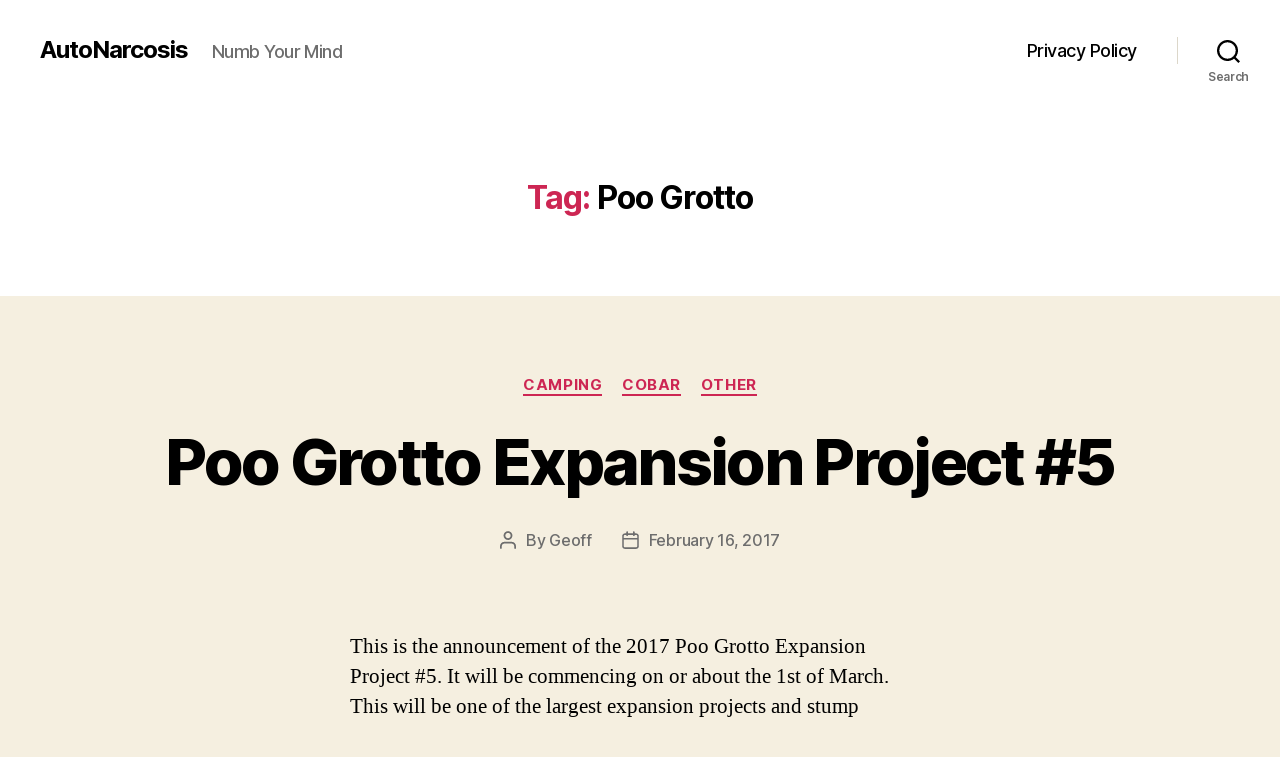

--- FILE ---
content_type: text/html; charset=UTF-8
request_url: https://www.autonarcosis.com/tag/poo-grotto/
body_size: 74081
content:
<!DOCTYPE html>

<html class="no-js" lang="en-US">

	<head>

		<meta charset="UTF-8">
		<meta name="viewport" content="width=device-width, initial-scale=1.0">

		<link rel="profile" href="https://gmpg.org/xfn/11">

		<title>Poo Grotto &#8211; AutoNarcosis</title>
<meta name='robots' content='max-image-preview:large' />
<link rel='dns-prefetch' href='//stats.wp.com' />
<link rel="alternate" type="application/rss+xml" title="AutoNarcosis &raquo; Feed" href="https://www.autonarcosis.com/feed/" />
<link rel="alternate" type="application/rss+xml" title="AutoNarcosis &raquo; Comments Feed" href="https://www.autonarcosis.com/comments/feed/" />
<link rel="alternate" type="application/rss+xml" title="AutoNarcosis &raquo; Poo Grotto Tag Feed" href="https://www.autonarcosis.com/tag/poo-grotto/feed/" />
<style id='wp-img-auto-sizes-contain-inline-css'>
img:is([sizes=auto i],[sizes^="auto," i]){contain-intrinsic-size:3000px 1500px}
/*# sourceURL=wp-img-auto-sizes-contain-inline-css */
</style>
<style id='wp-emoji-styles-inline-css'>

	img.wp-smiley, img.emoji {
		display: inline !important;
		border: none !important;
		box-shadow: none !important;
		height: 1em !important;
		width: 1em !important;
		margin: 0 0.07em !important;
		vertical-align: -0.1em !important;
		background: none !important;
		padding: 0 !important;
	}
/*# sourceURL=wp-emoji-styles-inline-css */
</style>
<style id='wp-block-library-inline-css'>
:root{--wp-block-synced-color:#7a00df;--wp-block-synced-color--rgb:122,0,223;--wp-bound-block-color:var(--wp-block-synced-color);--wp-editor-canvas-background:#ddd;--wp-admin-theme-color:#007cba;--wp-admin-theme-color--rgb:0,124,186;--wp-admin-theme-color-darker-10:#006ba1;--wp-admin-theme-color-darker-10--rgb:0,107,160.5;--wp-admin-theme-color-darker-20:#005a87;--wp-admin-theme-color-darker-20--rgb:0,90,135;--wp-admin-border-width-focus:2px}@media (min-resolution:192dpi){:root{--wp-admin-border-width-focus:1.5px}}.wp-element-button{cursor:pointer}:root .has-very-light-gray-background-color{background-color:#eee}:root .has-very-dark-gray-background-color{background-color:#313131}:root .has-very-light-gray-color{color:#eee}:root .has-very-dark-gray-color{color:#313131}:root .has-vivid-green-cyan-to-vivid-cyan-blue-gradient-background{background:linear-gradient(135deg,#00d084,#0693e3)}:root .has-purple-crush-gradient-background{background:linear-gradient(135deg,#34e2e4,#4721fb 50%,#ab1dfe)}:root .has-hazy-dawn-gradient-background{background:linear-gradient(135deg,#faaca8,#dad0ec)}:root .has-subdued-olive-gradient-background{background:linear-gradient(135deg,#fafae1,#67a671)}:root .has-atomic-cream-gradient-background{background:linear-gradient(135deg,#fdd79a,#004a59)}:root .has-nightshade-gradient-background{background:linear-gradient(135deg,#330968,#31cdcf)}:root .has-midnight-gradient-background{background:linear-gradient(135deg,#020381,#2874fc)}:root{--wp--preset--font-size--normal:16px;--wp--preset--font-size--huge:42px}.has-regular-font-size{font-size:1em}.has-larger-font-size{font-size:2.625em}.has-normal-font-size{font-size:var(--wp--preset--font-size--normal)}.has-huge-font-size{font-size:var(--wp--preset--font-size--huge)}.has-text-align-center{text-align:center}.has-text-align-left{text-align:left}.has-text-align-right{text-align:right}.has-fit-text{white-space:nowrap!important}#end-resizable-editor-section{display:none}.aligncenter{clear:both}.items-justified-left{justify-content:flex-start}.items-justified-center{justify-content:center}.items-justified-right{justify-content:flex-end}.items-justified-space-between{justify-content:space-between}.screen-reader-text{border:0;clip-path:inset(50%);height:1px;margin:-1px;overflow:hidden;padding:0;position:absolute;width:1px;word-wrap:normal!important}.screen-reader-text:focus{background-color:#ddd;clip-path:none;color:#444;display:block;font-size:1em;height:auto;left:5px;line-height:normal;padding:15px 23px 14px;text-decoration:none;top:5px;width:auto;z-index:100000}html :where(.has-border-color){border-style:solid}html :where([style*=border-top-color]){border-top-style:solid}html :where([style*=border-right-color]){border-right-style:solid}html :where([style*=border-bottom-color]){border-bottom-style:solid}html :where([style*=border-left-color]){border-left-style:solid}html :where([style*=border-width]){border-style:solid}html :where([style*=border-top-width]){border-top-style:solid}html :where([style*=border-right-width]){border-right-style:solid}html :where([style*=border-bottom-width]){border-bottom-style:solid}html :where([style*=border-left-width]){border-left-style:solid}html :where(img[class*=wp-image-]){height:auto;max-width:100%}:where(figure){margin:0 0 1em}html :where(.is-position-sticky){--wp-admin--admin-bar--position-offset:var(--wp-admin--admin-bar--height,0px)}@media screen and (max-width:600px){html :where(.is-position-sticky){--wp-admin--admin-bar--position-offset:0px}}

/*# sourceURL=wp-block-library-inline-css */
</style><style id='global-styles-inline-css'>
:root{--wp--preset--aspect-ratio--square: 1;--wp--preset--aspect-ratio--4-3: 4/3;--wp--preset--aspect-ratio--3-4: 3/4;--wp--preset--aspect-ratio--3-2: 3/2;--wp--preset--aspect-ratio--2-3: 2/3;--wp--preset--aspect-ratio--16-9: 16/9;--wp--preset--aspect-ratio--9-16: 9/16;--wp--preset--color--black: #000000;--wp--preset--color--cyan-bluish-gray: #abb8c3;--wp--preset--color--white: #ffffff;--wp--preset--color--pale-pink: #f78da7;--wp--preset--color--vivid-red: #cf2e2e;--wp--preset--color--luminous-vivid-orange: #ff6900;--wp--preset--color--luminous-vivid-amber: #fcb900;--wp--preset--color--light-green-cyan: #7bdcb5;--wp--preset--color--vivid-green-cyan: #00d084;--wp--preset--color--pale-cyan-blue: #8ed1fc;--wp--preset--color--vivid-cyan-blue: #0693e3;--wp--preset--color--vivid-purple: #9b51e0;--wp--preset--color--accent: #cd2653;--wp--preset--color--primary: #000000;--wp--preset--color--secondary: #6d6d6d;--wp--preset--color--subtle-background: #dcd7ca;--wp--preset--color--background: #f5efe0;--wp--preset--gradient--vivid-cyan-blue-to-vivid-purple: linear-gradient(135deg,rgb(6,147,227) 0%,rgb(155,81,224) 100%);--wp--preset--gradient--light-green-cyan-to-vivid-green-cyan: linear-gradient(135deg,rgb(122,220,180) 0%,rgb(0,208,130) 100%);--wp--preset--gradient--luminous-vivid-amber-to-luminous-vivid-orange: linear-gradient(135deg,rgb(252,185,0) 0%,rgb(255,105,0) 100%);--wp--preset--gradient--luminous-vivid-orange-to-vivid-red: linear-gradient(135deg,rgb(255,105,0) 0%,rgb(207,46,46) 100%);--wp--preset--gradient--very-light-gray-to-cyan-bluish-gray: linear-gradient(135deg,rgb(238,238,238) 0%,rgb(169,184,195) 100%);--wp--preset--gradient--cool-to-warm-spectrum: linear-gradient(135deg,rgb(74,234,220) 0%,rgb(151,120,209) 20%,rgb(207,42,186) 40%,rgb(238,44,130) 60%,rgb(251,105,98) 80%,rgb(254,248,76) 100%);--wp--preset--gradient--blush-light-purple: linear-gradient(135deg,rgb(255,206,236) 0%,rgb(152,150,240) 100%);--wp--preset--gradient--blush-bordeaux: linear-gradient(135deg,rgb(254,205,165) 0%,rgb(254,45,45) 50%,rgb(107,0,62) 100%);--wp--preset--gradient--luminous-dusk: linear-gradient(135deg,rgb(255,203,112) 0%,rgb(199,81,192) 50%,rgb(65,88,208) 100%);--wp--preset--gradient--pale-ocean: linear-gradient(135deg,rgb(255,245,203) 0%,rgb(182,227,212) 50%,rgb(51,167,181) 100%);--wp--preset--gradient--electric-grass: linear-gradient(135deg,rgb(202,248,128) 0%,rgb(113,206,126) 100%);--wp--preset--gradient--midnight: linear-gradient(135deg,rgb(2,3,129) 0%,rgb(40,116,252) 100%);--wp--preset--font-size--small: 18px;--wp--preset--font-size--medium: 20px;--wp--preset--font-size--large: 26.25px;--wp--preset--font-size--x-large: 42px;--wp--preset--font-size--normal: 21px;--wp--preset--font-size--larger: 32px;--wp--preset--spacing--20: 0.44rem;--wp--preset--spacing--30: 0.67rem;--wp--preset--spacing--40: 1rem;--wp--preset--spacing--50: 1.5rem;--wp--preset--spacing--60: 2.25rem;--wp--preset--spacing--70: 3.38rem;--wp--preset--spacing--80: 5.06rem;--wp--preset--shadow--natural: 6px 6px 9px rgba(0, 0, 0, 0.2);--wp--preset--shadow--deep: 12px 12px 50px rgba(0, 0, 0, 0.4);--wp--preset--shadow--sharp: 6px 6px 0px rgba(0, 0, 0, 0.2);--wp--preset--shadow--outlined: 6px 6px 0px -3px rgb(255, 255, 255), 6px 6px rgb(0, 0, 0);--wp--preset--shadow--crisp: 6px 6px 0px rgb(0, 0, 0);}:where(.is-layout-flex){gap: 0.5em;}:where(.is-layout-grid){gap: 0.5em;}body .is-layout-flex{display: flex;}.is-layout-flex{flex-wrap: wrap;align-items: center;}.is-layout-flex > :is(*, div){margin: 0;}body .is-layout-grid{display: grid;}.is-layout-grid > :is(*, div){margin: 0;}:where(.wp-block-columns.is-layout-flex){gap: 2em;}:where(.wp-block-columns.is-layout-grid){gap: 2em;}:where(.wp-block-post-template.is-layout-flex){gap: 1.25em;}:where(.wp-block-post-template.is-layout-grid){gap: 1.25em;}.has-black-color{color: var(--wp--preset--color--black) !important;}.has-cyan-bluish-gray-color{color: var(--wp--preset--color--cyan-bluish-gray) !important;}.has-white-color{color: var(--wp--preset--color--white) !important;}.has-pale-pink-color{color: var(--wp--preset--color--pale-pink) !important;}.has-vivid-red-color{color: var(--wp--preset--color--vivid-red) !important;}.has-luminous-vivid-orange-color{color: var(--wp--preset--color--luminous-vivid-orange) !important;}.has-luminous-vivid-amber-color{color: var(--wp--preset--color--luminous-vivid-amber) !important;}.has-light-green-cyan-color{color: var(--wp--preset--color--light-green-cyan) !important;}.has-vivid-green-cyan-color{color: var(--wp--preset--color--vivid-green-cyan) !important;}.has-pale-cyan-blue-color{color: var(--wp--preset--color--pale-cyan-blue) !important;}.has-vivid-cyan-blue-color{color: var(--wp--preset--color--vivid-cyan-blue) !important;}.has-vivid-purple-color{color: var(--wp--preset--color--vivid-purple) !important;}.has-black-background-color{background-color: var(--wp--preset--color--black) !important;}.has-cyan-bluish-gray-background-color{background-color: var(--wp--preset--color--cyan-bluish-gray) !important;}.has-white-background-color{background-color: var(--wp--preset--color--white) !important;}.has-pale-pink-background-color{background-color: var(--wp--preset--color--pale-pink) !important;}.has-vivid-red-background-color{background-color: var(--wp--preset--color--vivid-red) !important;}.has-luminous-vivid-orange-background-color{background-color: var(--wp--preset--color--luminous-vivid-orange) !important;}.has-luminous-vivid-amber-background-color{background-color: var(--wp--preset--color--luminous-vivid-amber) !important;}.has-light-green-cyan-background-color{background-color: var(--wp--preset--color--light-green-cyan) !important;}.has-vivid-green-cyan-background-color{background-color: var(--wp--preset--color--vivid-green-cyan) !important;}.has-pale-cyan-blue-background-color{background-color: var(--wp--preset--color--pale-cyan-blue) !important;}.has-vivid-cyan-blue-background-color{background-color: var(--wp--preset--color--vivid-cyan-blue) !important;}.has-vivid-purple-background-color{background-color: var(--wp--preset--color--vivid-purple) !important;}.has-black-border-color{border-color: var(--wp--preset--color--black) !important;}.has-cyan-bluish-gray-border-color{border-color: var(--wp--preset--color--cyan-bluish-gray) !important;}.has-white-border-color{border-color: var(--wp--preset--color--white) !important;}.has-pale-pink-border-color{border-color: var(--wp--preset--color--pale-pink) !important;}.has-vivid-red-border-color{border-color: var(--wp--preset--color--vivid-red) !important;}.has-luminous-vivid-orange-border-color{border-color: var(--wp--preset--color--luminous-vivid-orange) !important;}.has-luminous-vivid-amber-border-color{border-color: var(--wp--preset--color--luminous-vivid-amber) !important;}.has-light-green-cyan-border-color{border-color: var(--wp--preset--color--light-green-cyan) !important;}.has-vivid-green-cyan-border-color{border-color: var(--wp--preset--color--vivid-green-cyan) !important;}.has-pale-cyan-blue-border-color{border-color: var(--wp--preset--color--pale-cyan-blue) !important;}.has-vivid-cyan-blue-border-color{border-color: var(--wp--preset--color--vivid-cyan-blue) !important;}.has-vivid-purple-border-color{border-color: var(--wp--preset--color--vivid-purple) !important;}.has-vivid-cyan-blue-to-vivid-purple-gradient-background{background: var(--wp--preset--gradient--vivid-cyan-blue-to-vivid-purple) !important;}.has-light-green-cyan-to-vivid-green-cyan-gradient-background{background: var(--wp--preset--gradient--light-green-cyan-to-vivid-green-cyan) !important;}.has-luminous-vivid-amber-to-luminous-vivid-orange-gradient-background{background: var(--wp--preset--gradient--luminous-vivid-amber-to-luminous-vivid-orange) !important;}.has-luminous-vivid-orange-to-vivid-red-gradient-background{background: var(--wp--preset--gradient--luminous-vivid-orange-to-vivid-red) !important;}.has-very-light-gray-to-cyan-bluish-gray-gradient-background{background: var(--wp--preset--gradient--very-light-gray-to-cyan-bluish-gray) !important;}.has-cool-to-warm-spectrum-gradient-background{background: var(--wp--preset--gradient--cool-to-warm-spectrum) !important;}.has-blush-light-purple-gradient-background{background: var(--wp--preset--gradient--blush-light-purple) !important;}.has-blush-bordeaux-gradient-background{background: var(--wp--preset--gradient--blush-bordeaux) !important;}.has-luminous-dusk-gradient-background{background: var(--wp--preset--gradient--luminous-dusk) !important;}.has-pale-ocean-gradient-background{background: var(--wp--preset--gradient--pale-ocean) !important;}.has-electric-grass-gradient-background{background: var(--wp--preset--gradient--electric-grass) !important;}.has-midnight-gradient-background{background: var(--wp--preset--gradient--midnight) !important;}.has-small-font-size{font-size: var(--wp--preset--font-size--small) !important;}.has-medium-font-size{font-size: var(--wp--preset--font-size--medium) !important;}.has-large-font-size{font-size: var(--wp--preset--font-size--large) !important;}.has-x-large-font-size{font-size: var(--wp--preset--font-size--x-large) !important;}
/*# sourceURL=global-styles-inline-css */
</style>

<style id='classic-theme-styles-inline-css'>
/*! This file is auto-generated */
.wp-block-button__link{color:#fff;background-color:#32373c;border-radius:9999px;box-shadow:none;text-decoration:none;padding:calc(.667em + 2px) calc(1.333em + 2px);font-size:1.125em}.wp-block-file__button{background:#32373c;color:#fff;text-decoration:none}
/*# sourceURL=/wp-includes/css/classic-themes.min.css */
</style>
<link rel='stylesheet' id='twentytwenty-style-css' href='https://www.autonarcosis.com/wp-content/themes/twentytwenty/style.css?ver=3.0' media='all' />
<style id='twentytwenty-style-inline-css'>
.color-accent,.color-accent-hover:hover,.color-accent-hover:focus,:root .has-accent-color,.has-drop-cap:not(:focus):first-letter,.wp-block-button.is-style-outline,a { color: #cd2653; }blockquote,.border-color-accent,.border-color-accent-hover:hover,.border-color-accent-hover:focus { border-color: #cd2653; }button,.button,.faux-button,.wp-block-button__link,.wp-block-file .wp-block-file__button,input[type="button"],input[type="reset"],input[type="submit"],.bg-accent,.bg-accent-hover:hover,.bg-accent-hover:focus,:root .has-accent-background-color,.comment-reply-link { background-color: #cd2653; }.fill-children-accent,.fill-children-accent * { fill: #cd2653; }body,.entry-title a,:root .has-primary-color { color: #000000; }:root .has-primary-background-color { background-color: #000000; }cite,figcaption,.wp-caption-text,.post-meta,.entry-content .wp-block-archives li,.entry-content .wp-block-categories li,.entry-content .wp-block-latest-posts li,.wp-block-latest-comments__comment-date,.wp-block-latest-posts__post-date,.wp-block-embed figcaption,.wp-block-image figcaption,.wp-block-pullquote cite,.comment-metadata,.comment-respond .comment-notes,.comment-respond .logged-in-as,.pagination .dots,.entry-content hr:not(.has-background),hr.styled-separator,:root .has-secondary-color { color: #6d6d6d; }:root .has-secondary-background-color { background-color: #6d6d6d; }pre,fieldset,input,textarea,table,table *,hr { border-color: #dcd7ca; }caption,code,code,kbd,samp,.wp-block-table.is-style-stripes tbody tr:nth-child(odd),:root .has-subtle-background-background-color { background-color: #dcd7ca; }.wp-block-table.is-style-stripes { border-bottom-color: #dcd7ca; }.wp-block-latest-posts.is-grid li { border-top-color: #dcd7ca; }:root .has-subtle-background-color { color: #dcd7ca; }body:not(.overlay-header) .primary-menu > li > a,body:not(.overlay-header) .primary-menu > li > .icon,.modal-menu a,.footer-menu a, .footer-widgets a:where(:not(.wp-block-button__link)),#site-footer .wp-block-button.is-style-outline,.wp-block-pullquote:before,.singular:not(.overlay-header) .entry-header a,.archive-header a,.header-footer-group .color-accent,.header-footer-group .color-accent-hover:hover { color: #cd2653; }.social-icons a,#site-footer button:not(.toggle),#site-footer .button,#site-footer .faux-button,#site-footer .wp-block-button__link,#site-footer .wp-block-file__button,#site-footer input[type="button"],#site-footer input[type="reset"],#site-footer input[type="submit"] { background-color: #cd2653; }.header-footer-group,body:not(.overlay-header) #site-header .toggle,.menu-modal .toggle { color: #000000; }body:not(.overlay-header) .primary-menu ul { background-color: #000000; }body:not(.overlay-header) .primary-menu > li > ul:after { border-bottom-color: #000000; }body:not(.overlay-header) .primary-menu ul ul:after { border-left-color: #000000; }.site-description,body:not(.overlay-header) .toggle-inner .toggle-text,.widget .post-date,.widget .rss-date,.widget_archive li,.widget_categories li,.widget cite,.widget_pages li,.widget_meta li,.widget_nav_menu li,.powered-by-wordpress,.footer-credits .privacy-policy,.to-the-top,.singular .entry-header .post-meta,.singular:not(.overlay-header) .entry-header .post-meta a { color: #6d6d6d; }.header-footer-group pre,.header-footer-group fieldset,.header-footer-group input,.header-footer-group textarea,.header-footer-group table,.header-footer-group table *,.footer-nav-widgets-wrapper,#site-footer,.menu-modal nav *,.footer-widgets-outer-wrapper,.footer-top { border-color: #dcd7ca; }.header-footer-group table caption,body:not(.overlay-header) .header-inner .toggle-wrapper::before { background-color: #dcd7ca; }
/*# sourceURL=twentytwenty-style-inline-css */
</style>
<link rel='stylesheet' id='twentytwenty-fonts-css' href='https://www.autonarcosis.com/wp-content/themes/twentytwenty/assets/css/font-inter.css?ver=3.0' media='all' />
<link rel='stylesheet' id='twentytwenty-print-style-css' href='https://www.autonarcosis.com/wp-content/themes/twentytwenty/print.css?ver=3.0' media='print' />
<link rel='stylesheet' id='twentytwenty-jetpack-css' href='https://www.autonarcosis.com/wp-content/plugins/jetpack/modules/theme-tools/compat/twentytwenty.css?ver=15.3.1' media='all' />
<script src="https://www.autonarcosis.com/wp-content/themes/twentytwenty/assets/js/index.js?ver=3.0" id="twentytwenty-js-js" defer data-wp-strategy="defer"></script>
<link rel="https://api.w.org/" href="https://www.autonarcosis.com/wp-json/" /><link rel="alternate" title="JSON" type="application/json" href="https://www.autonarcosis.com/wp-json/wp/v2/tags/105" /><link rel="EditURI" type="application/rsd+xml" title="RSD" href="https://www.autonarcosis.com/xmlrpc.php?rsd" />
<meta name="generator" content="WordPress 6.9" />
	<style>img#wpstats{display:none}</style>
		<script>
document.documentElement.className = document.documentElement.className.replace( 'no-js', 'js' );
//# sourceURL=twentytwenty_no_js_class
</script>
<link rel="icon" href="https://www.autonarcosis.com/wp-content/uploads/2021/02/cropped-AutoNarcosis-Bong-32x32.png" sizes="32x32" />
<link rel="icon" href="https://www.autonarcosis.com/wp-content/uploads/2021/02/cropped-AutoNarcosis-Bong-192x192.png" sizes="192x192" />
<link rel="apple-touch-icon" href="https://www.autonarcosis.com/wp-content/uploads/2021/02/cropped-AutoNarcosis-Bong-180x180.png" />
<meta name="msapplication-TileImage" content="https://www.autonarcosis.com/wp-content/uploads/2021/02/cropped-AutoNarcosis-Bong-270x270.png" />

	</head>

	<body class="archive tag tag-poo-grotto tag-105 wp-embed-responsive wp-theme-twentytwenty enable-search-modal has-no-pagination showing-comments show-avatars footer-top-visible">

		<a class="skip-link screen-reader-text" href="#site-content">Skip to the content</a>
		<header id="site-header" class="header-footer-group">

			<div class="header-inner section-inner">

				<div class="header-titles-wrapper">

					
						<button class="toggle search-toggle mobile-search-toggle" data-toggle-target=".search-modal" data-toggle-body-class="showing-search-modal" data-set-focus=".search-modal .search-field" aria-expanded="false">
							<span class="toggle-inner">
								<span class="toggle-icon">
									<svg class="svg-icon" aria-hidden="true" role="img" focusable="false" xmlns="http://www.w3.org/2000/svg" width="23" height="23" viewBox="0 0 23 23"><path d="M38.710696,48.0601792 L43,52.3494831 L41.3494831,54 L37.0601792,49.710696 C35.2632422,51.1481185 32.9839107,52.0076499 30.5038249,52.0076499 C24.7027226,52.0076499 20,47.3049272 20,41.5038249 C20,35.7027226 24.7027226,31 30.5038249,31 C36.3049272,31 41.0076499,35.7027226 41.0076499,41.5038249 C41.0076499,43.9839107 40.1481185,46.2632422 38.710696,48.0601792 Z M36.3875844,47.1716785 C37.8030221,45.7026647 38.6734666,43.7048964 38.6734666,41.5038249 C38.6734666,36.9918565 35.0157934,33.3341833 30.5038249,33.3341833 C25.9918565,33.3341833 22.3341833,36.9918565 22.3341833,41.5038249 C22.3341833,46.0157934 25.9918565,49.6734666 30.5038249,49.6734666 C32.7048964,49.6734666 34.7026647,48.8030221 36.1716785,47.3875844 C36.2023931,47.347638 36.2360451,47.3092237 36.2726343,47.2726343 C36.3092237,47.2360451 36.347638,47.2023931 36.3875844,47.1716785 Z" transform="translate(-20 -31)" /></svg>								</span>
								<span class="toggle-text">Search</span>
							</span>
						</button><!-- .search-toggle -->

					
					<div class="header-titles">

						<div class="site-title faux-heading"><a href="https://www.autonarcosis.com/" rel="home">AutoNarcosis</a></div><div class="site-description">Numb Your Mind</div><!-- .site-description -->
					</div><!-- .header-titles -->

					<button class="toggle nav-toggle mobile-nav-toggle" data-toggle-target=".menu-modal"  data-toggle-body-class="showing-menu-modal" aria-expanded="false" data-set-focus=".close-nav-toggle">
						<span class="toggle-inner">
							<span class="toggle-icon">
								<svg class="svg-icon" aria-hidden="true" role="img" focusable="false" xmlns="http://www.w3.org/2000/svg" width="26" height="7" viewBox="0 0 26 7"><path fill-rule="evenodd" d="M332.5,45 C330.567003,45 329,43.4329966 329,41.5 C329,39.5670034 330.567003,38 332.5,38 C334.432997,38 336,39.5670034 336,41.5 C336,43.4329966 334.432997,45 332.5,45 Z M342,45 C340.067003,45 338.5,43.4329966 338.5,41.5 C338.5,39.5670034 340.067003,38 342,38 C343.932997,38 345.5,39.5670034 345.5,41.5 C345.5,43.4329966 343.932997,45 342,45 Z M351.5,45 C349.567003,45 348,43.4329966 348,41.5 C348,39.5670034 349.567003,38 351.5,38 C353.432997,38 355,39.5670034 355,41.5 C355,43.4329966 353.432997,45 351.5,45 Z" transform="translate(-329 -38)" /></svg>							</span>
							<span class="toggle-text">Menu</span>
						</span>
					</button><!-- .nav-toggle -->

				</div><!-- .header-titles-wrapper -->

				<div class="header-navigation-wrapper">

					
							<nav class="primary-menu-wrapper" aria-label="Horizontal">

								<ul class="primary-menu reset-list-style">

								<li class="page_item page-item-393"><a href="https://www.autonarcosis.com/privacy-policy/">Privacy Policy</a></li>

								</ul>

							</nav><!-- .primary-menu-wrapper -->

						
						<div class="header-toggles hide-no-js">

						
							<div class="toggle-wrapper search-toggle-wrapper">

								<button class="toggle search-toggle desktop-search-toggle" data-toggle-target=".search-modal" data-toggle-body-class="showing-search-modal" data-set-focus=".search-modal .search-field" aria-expanded="false">
									<span class="toggle-inner">
										<svg class="svg-icon" aria-hidden="true" role="img" focusable="false" xmlns="http://www.w3.org/2000/svg" width="23" height="23" viewBox="0 0 23 23"><path d="M38.710696,48.0601792 L43,52.3494831 L41.3494831,54 L37.0601792,49.710696 C35.2632422,51.1481185 32.9839107,52.0076499 30.5038249,52.0076499 C24.7027226,52.0076499 20,47.3049272 20,41.5038249 C20,35.7027226 24.7027226,31 30.5038249,31 C36.3049272,31 41.0076499,35.7027226 41.0076499,41.5038249 C41.0076499,43.9839107 40.1481185,46.2632422 38.710696,48.0601792 Z M36.3875844,47.1716785 C37.8030221,45.7026647 38.6734666,43.7048964 38.6734666,41.5038249 C38.6734666,36.9918565 35.0157934,33.3341833 30.5038249,33.3341833 C25.9918565,33.3341833 22.3341833,36.9918565 22.3341833,41.5038249 C22.3341833,46.0157934 25.9918565,49.6734666 30.5038249,49.6734666 C32.7048964,49.6734666 34.7026647,48.8030221 36.1716785,47.3875844 C36.2023931,47.347638 36.2360451,47.3092237 36.2726343,47.2726343 C36.3092237,47.2360451 36.347638,47.2023931 36.3875844,47.1716785 Z" transform="translate(-20 -31)" /></svg>										<span class="toggle-text">Search</span>
									</span>
								</button><!-- .search-toggle -->

							</div>

							
						</div><!-- .header-toggles -->
						
				</div><!-- .header-navigation-wrapper -->

			</div><!-- .header-inner -->

			<div class="search-modal cover-modal header-footer-group" data-modal-target-string=".search-modal" role="dialog" aria-modal="true" aria-label="Search">

	<div class="search-modal-inner modal-inner">

		<div class="section-inner">

			<form role="search" aria-label="Search for:" method="get" class="search-form" action="https://www.autonarcosis.com/">
	<label for="search-form-1">
		<span class="screen-reader-text">
			Search for:		</span>
		<input type="search" id="search-form-1" class="search-field" placeholder="Search &hellip;" value="" name="s" />
	</label>
	<input type="submit" class="search-submit" value="Search" />
</form>

			<button class="toggle search-untoggle close-search-toggle fill-children-current-color" data-toggle-target=".search-modal" data-toggle-body-class="showing-search-modal" data-set-focus=".search-modal .search-field">
				<span class="screen-reader-text">
					Close search				</span>
				<svg class="svg-icon" aria-hidden="true" role="img" focusable="false" xmlns="http://www.w3.org/2000/svg" width="16" height="16" viewBox="0 0 16 16"><polygon fill="" fill-rule="evenodd" points="6.852 7.649 .399 1.195 1.445 .149 7.899 6.602 14.352 .149 15.399 1.195 8.945 7.649 15.399 14.102 14.352 15.149 7.899 8.695 1.445 15.149 .399 14.102" /></svg>			</button><!-- .search-toggle -->

		</div><!-- .section-inner -->

	</div><!-- .search-modal-inner -->

</div><!-- .menu-modal -->

		</header><!-- #site-header -->

		
<div class="menu-modal cover-modal header-footer-group" data-modal-target-string=".menu-modal">

	<div class="menu-modal-inner modal-inner">

		<div class="menu-wrapper section-inner">

			<div class="menu-top">

				<button class="toggle close-nav-toggle fill-children-current-color" data-toggle-target=".menu-modal" data-toggle-body-class="showing-menu-modal" data-set-focus=".menu-modal">
					<span class="toggle-text">Close Menu</span>
					<svg class="svg-icon" aria-hidden="true" role="img" focusable="false" xmlns="http://www.w3.org/2000/svg" width="16" height="16" viewBox="0 0 16 16"><polygon fill="" fill-rule="evenodd" points="6.852 7.649 .399 1.195 1.445 .149 7.899 6.602 14.352 .149 15.399 1.195 8.945 7.649 15.399 14.102 14.352 15.149 7.899 8.695 1.445 15.149 .399 14.102" /></svg>				</button><!-- .nav-toggle -->

				
					<nav class="mobile-menu" aria-label="Mobile">

						<ul class="modal-menu reset-list-style">

						<li class="page_item page-item-393"><div class="ancestor-wrapper"><a href="https://www.autonarcosis.com/privacy-policy/">Privacy Policy</a></div><!-- .ancestor-wrapper --></li>

						</ul>

					</nav>

					
			</div><!-- .menu-top -->

			<div class="menu-bottom">

				
			</div><!-- .menu-bottom -->

		</div><!-- .menu-wrapper -->

	</div><!-- .menu-modal-inner -->

</div><!-- .menu-modal -->

<main id="site-content">

	
		<header class="archive-header has-text-align-center header-footer-group">

			<div class="archive-header-inner section-inner medium">

									<h1 class="archive-title"><span class="color-accent">Tag:</span> <span>Poo Grotto</span></h1>
				
				
			</div><!-- .archive-header-inner -->

		</header><!-- .archive-header -->

		
<article class="post-342 post type-post status-publish format-standard hentry category-camping category-cobar category-other tag-expansion tag-poo-grotto tag-project" id="post-342">

	
<header class="entry-header has-text-align-center">

	<div class="entry-header-inner section-inner medium">

		
			<div class="entry-categories">
				<span class="screen-reader-text">
					Categories				</span>
				<div class="entry-categories-inner">
					<a href="https://www.autonarcosis.com/category/camping/" rel="category tag">Camping</a> <a href="https://www.autonarcosis.com/category/dogs/cobar/" rel="category tag">Cobar</a> <a href="https://www.autonarcosis.com/category/other/" rel="category tag">Other</a>				</div><!-- .entry-categories-inner -->
			</div><!-- .entry-categories -->

			<h2 class="entry-title heading-size-1"><a href="https://www.autonarcosis.com/2017/02/16/poo-grotto-expansion-project-5/">Poo Grotto Expansion Project #5</a></h2>
		<div class="post-meta-wrapper post-meta-single post-meta-single-top">

			<ul class="post-meta">

									<li class="post-author meta-wrapper">
						<span class="meta-icon">
							<span class="screen-reader-text">
								Post author							</span>
							<svg class="svg-icon" aria-hidden="true" role="img" focusable="false" xmlns="http://www.w3.org/2000/svg" width="18" height="20" viewBox="0 0 18 20"><path fill="" d="M18,19 C18,19.5522847 17.5522847,20 17,20 C16.4477153,20 16,19.5522847 16,19 L16,17 C16,15.3431458 14.6568542,14 13,14 L5,14 C3.34314575,14 2,15.3431458 2,17 L2,19 C2,19.5522847 1.55228475,20 1,20 C0.44771525,20 0,19.5522847 0,19 L0,17 C0,14.2385763 2.23857625,12 5,12 L13,12 C15.7614237,12 18,14.2385763 18,17 L18,19 Z M9,10 C6.23857625,10 4,7.76142375 4,5 C4,2.23857625 6.23857625,0 9,0 C11.7614237,0 14,2.23857625 14,5 C14,7.76142375 11.7614237,10 9,10 Z M9,8 C10.6568542,8 12,6.65685425 12,5 C12,3.34314575 10.6568542,2 9,2 C7.34314575,2 6,3.34314575 6,5 C6,6.65685425 7.34314575,8 9,8 Z" /></svg>						</span>
						<span class="meta-text">
							By <a href="https://www.autonarcosis.com/author/geoff/">Geoff</a>						</span>
					</li>
										<li class="post-date meta-wrapper">
						<span class="meta-icon">
							<span class="screen-reader-text">
								Post date							</span>
							<svg class="svg-icon" aria-hidden="true" role="img" focusable="false" xmlns="http://www.w3.org/2000/svg" width="18" height="19" viewBox="0 0 18 19"><path fill="" d="M4.60069444,4.09375 L3.25,4.09375 C2.47334957,4.09375 1.84375,4.72334957 1.84375,5.5 L1.84375,7.26736111 L16.15625,7.26736111 L16.15625,5.5 C16.15625,4.72334957 15.5266504,4.09375 14.75,4.09375 L13.3993056,4.09375 L13.3993056,4.55555556 C13.3993056,5.02154581 13.0215458,5.39930556 12.5555556,5.39930556 C12.0895653,5.39930556 11.7118056,5.02154581 11.7118056,4.55555556 L11.7118056,4.09375 L6.28819444,4.09375 L6.28819444,4.55555556 C6.28819444,5.02154581 5.9104347,5.39930556 5.44444444,5.39930556 C4.97845419,5.39930556 4.60069444,5.02154581 4.60069444,4.55555556 L4.60069444,4.09375 Z M6.28819444,2.40625 L11.7118056,2.40625 L11.7118056,1 C11.7118056,0.534009742 12.0895653,0.15625 12.5555556,0.15625 C13.0215458,0.15625 13.3993056,0.534009742 13.3993056,1 L13.3993056,2.40625 L14.75,2.40625 C16.4586309,2.40625 17.84375,3.79136906 17.84375,5.5 L17.84375,15.875 C17.84375,17.5836309 16.4586309,18.96875 14.75,18.96875 L3.25,18.96875 C1.54136906,18.96875 0.15625,17.5836309 0.15625,15.875 L0.15625,5.5 C0.15625,3.79136906 1.54136906,2.40625 3.25,2.40625 L4.60069444,2.40625 L4.60069444,1 C4.60069444,0.534009742 4.97845419,0.15625 5.44444444,0.15625 C5.9104347,0.15625 6.28819444,0.534009742 6.28819444,1 L6.28819444,2.40625 Z M1.84375,8.95486111 L1.84375,15.875 C1.84375,16.6516504 2.47334957,17.28125 3.25,17.28125 L14.75,17.28125 C15.5266504,17.28125 16.15625,16.6516504 16.15625,15.875 L16.15625,8.95486111 L1.84375,8.95486111 Z" /></svg>						</span>
						<span class="meta-text">
							<a href="https://www.autonarcosis.com/2017/02/16/poo-grotto-expansion-project-5/">February 16, 2017</a>
						</span>
					</li>
					
			</ul><!-- .post-meta -->

		</div><!-- .post-meta-wrapper -->

		
	</div><!-- .entry-header-inner -->

</header><!-- .entry-header -->

	<div class="post-inner thin ">

		<div class="entry-content">

			<p>This is the announcement of the 2017 Poo Grotto Expansion Project #5. It will be commencing on or about the 1st of March. This will be one of the largest expansion projects and stump removals. There are a total of three stumps to be removed, with the largest one in the photo below. Two smaller ones are behind the large stump. The main stump is substantially rotted. Depending on the amount of rot and how large the root system is it may be a quick removal. The other vegetation may cause delays in removal. There will be plenty of campfire wood for the 2017 camping season. Cobar and I are ready for Super Adventure Fun Time.</p>
<figure id="attachment_344" aria-describedby="caption-attachment-344" style="width: 169px" class="wp-caption aligncenter"><a href="https://www.autonarcosis.com/wp-content/uploads/2017/02/PooGrotto5-1-e1487281156307.jpg"><img fetchpriority="high" decoding="async" class="size-medium wp-image-344" src="https://www.autonarcosis.com/wp-content/uploads/2017/02/PooGrotto5-1-e1487281156307-169x300.jpg" alt="" width="169" height="300" srcset="https://www.autonarcosis.com/wp-content/uploads/2017/02/PooGrotto5-1-e1487281156307-169x300.jpg 169w, https://www.autonarcosis.com/wp-content/uploads/2017/02/PooGrotto5-1-e1487281156307-768x1365.jpg 768w, https://www.autonarcosis.com/wp-content/uploads/2017/02/PooGrotto5-1-e1487281156307-576x1024.jpg 576w, https://www.autonarcosis.com/wp-content/uploads/2017/02/PooGrotto5-1-e1487281156307-1200x2133.jpg 1200w" sizes="(max-width: 169px) 100vw, 169px" /></a><figcaption id="caption-attachment-344" class="wp-caption-text">Main Stump For Poo Grotto Expansion #5</figcaption></figure>

		</div><!-- .entry-content -->

	</div><!-- .post-inner -->

	<div class="section-inner">
		
		<div class="post-meta-wrapper post-meta-single post-meta-single-bottom">

			<ul class="post-meta">

									<li class="post-tags meta-wrapper">
						<span class="meta-icon">
							<span class="screen-reader-text">
								Tags							</span>
							<svg class="svg-icon" aria-hidden="true" role="img" focusable="false" xmlns="http://www.w3.org/2000/svg" width="18" height="18" viewBox="0 0 18 18"><path fill="" d="M15.4496399,8.42490555 L8.66109799,1.63636364 L1.63636364,1.63636364 L1.63636364,8.66081885 L8.42522727,15.44178 C8.57869221,15.5954158 8.78693789,15.6817418 9.00409091,15.6817418 C9.22124393,15.6817418 9.42948961,15.5954158 9.58327627,15.4414581 L15.4486339,9.57610048 C15.7651495,9.25692435 15.7649133,8.74206554 15.4496399,8.42490555 Z M16.6084423,10.7304545 L10.7406818,16.59822 C10.280287,17.0591273 9.65554997,17.3181054 9.00409091,17.3181054 C8.35263185,17.3181054 7.72789481,17.0591273 7.26815877,16.5988788 L0.239976954,9.57887876 C0.0863319284,9.4254126 0,9.21716044 0,9 L0,0.818181818 C0,0.366312477 0.366312477,0 0.818181818,0 L9,0 C9.21699531,0 9.42510306,0.0862010512 9.57854191,0.239639906 L16.6084423,7.26954545 C17.5601275,8.22691012 17.5601275,9.77308988 16.6084423,10.7304545 Z M5,6 C4.44771525,6 4,5.55228475 4,5 C4,4.44771525 4.44771525,4 5,4 C5.55228475,4 6,4.44771525 6,5 C6,5.55228475 5.55228475,6 5,6 Z" /></svg>						</span>
						<span class="meta-text">
							<a href="https://www.autonarcosis.com/tag/expansion/" rel="tag">Expansion</a>, <a href="https://www.autonarcosis.com/tag/poo-grotto/" rel="tag">Poo Grotto</a>, <a href="https://www.autonarcosis.com/tag/project/" rel="tag">Project</a>						</span>
					</li>
					
			</ul><!-- .post-meta -->

		</div><!-- .post-meta-wrapper -->

		
	</div><!-- .section-inner -->

	
</article><!-- .post -->
<hr class="post-separator styled-separator is-style-wide section-inner" aria-hidden="true" />
<article class="post-276 post type-post status-publish format-standard hentry category-dogs category-other tag-expansion tag-poo-grotto tag-project tag-yard-work" id="post-276">

	
<header class="entry-header has-text-align-center">

	<div class="entry-header-inner section-inner medium">

		
			<div class="entry-categories">
				<span class="screen-reader-text">
					Categories				</span>
				<div class="entry-categories-inner">
					<a href="https://www.autonarcosis.com/category/dogs/" rel="category tag">Dogs</a> <a href="https://www.autonarcosis.com/category/other/" rel="category tag">Other</a>				</div><!-- .entry-categories-inner -->
			</div><!-- .entry-categories -->

			<h2 class="entry-title heading-size-1"><a href="https://www.autonarcosis.com/2016/04/10/poo-grotto-expansion-project-4/">Poo Grotto Expansion Project #4</a></h2>
		<div class="post-meta-wrapper post-meta-single post-meta-single-top">

			<ul class="post-meta">

									<li class="post-author meta-wrapper">
						<span class="meta-icon">
							<span class="screen-reader-text">
								Post author							</span>
							<svg class="svg-icon" aria-hidden="true" role="img" focusable="false" xmlns="http://www.w3.org/2000/svg" width="18" height="20" viewBox="0 0 18 20"><path fill="" d="M18,19 C18,19.5522847 17.5522847,20 17,20 C16.4477153,20 16,19.5522847 16,19 L16,17 C16,15.3431458 14.6568542,14 13,14 L5,14 C3.34314575,14 2,15.3431458 2,17 L2,19 C2,19.5522847 1.55228475,20 1,20 C0.44771525,20 0,19.5522847 0,19 L0,17 C0,14.2385763 2.23857625,12 5,12 L13,12 C15.7614237,12 18,14.2385763 18,17 L18,19 Z M9,10 C6.23857625,10 4,7.76142375 4,5 C4,2.23857625 6.23857625,0 9,0 C11.7614237,0 14,2.23857625 14,5 C14,7.76142375 11.7614237,10 9,10 Z M9,8 C10.6568542,8 12,6.65685425 12,5 C12,3.34314575 10.6568542,2 9,2 C7.34314575,2 6,3.34314575 6,5 C6,6.65685425 7.34314575,8 9,8 Z" /></svg>						</span>
						<span class="meta-text">
							By <a href="https://www.autonarcosis.com/author/geoff/">Geoff</a>						</span>
					</li>
										<li class="post-date meta-wrapper">
						<span class="meta-icon">
							<span class="screen-reader-text">
								Post date							</span>
							<svg class="svg-icon" aria-hidden="true" role="img" focusable="false" xmlns="http://www.w3.org/2000/svg" width="18" height="19" viewBox="0 0 18 19"><path fill="" d="M4.60069444,4.09375 L3.25,4.09375 C2.47334957,4.09375 1.84375,4.72334957 1.84375,5.5 L1.84375,7.26736111 L16.15625,7.26736111 L16.15625,5.5 C16.15625,4.72334957 15.5266504,4.09375 14.75,4.09375 L13.3993056,4.09375 L13.3993056,4.55555556 C13.3993056,5.02154581 13.0215458,5.39930556 12.5555556,5.39930556 C12.0895653,5.39930556 11.7118056,5.02154581 11.7118056,4.55555556 L11.7118056,4.09375 L6.28819444,4.09375 L6.28819444,4.55555556 C6.28819444,5.02154581 5.9104347,5.39930556 5.44444444,5.39930556 C4.97845419,5.39930556 4.60069444,5.02154581 4.60069444,4.55555556 L4.60069444,4.09375 Z M6.28819444,2.40625 L11.7118056,2.40625 L11.7118056,1 C11.7118056,0.534009742 12.0895653,0.15625 12.5555556,0.15625 C13.0215458,0.15625 13.3993056,0.534009742 13.3993056,1 L13.3993056,2.40625 L14.75,2.40625 C16.4586309,2.40625 17.84375,3.79136906 17.84375,5.5 L17.84375,15.875 C17.84375,17.5836309 16.4586309,18.96875 14.75,18.96875 L3.25,18.96875 C1.54136906,18.96875 0.15625,17.5836309 0.15625,15.875 L0.15625,5.5 C0.15625,3.79136906 1.54136906,2.40625 3.25,2.40625 L4.60069444,2.40625 L4.60069444,1 C4.60069444,0.534009742 4.97845419,0.15625 5.44444444,0.15625 C5.9104347,0.15625 6.28819444,0.534009742 6.28819444,1 L6.28819444,2.40625 Z M1.84375,8.95486111 L1.84375,15.875 C1.84375,16.6516504 2.47334957,17.28125 3.25,17.28125 L14.75,17.28125 C15.5266504,17.28125 16.15625,16.6516504 16.15625,15.875 L16.15625,8.95486111 L1.84375,8.95486111 Z" /></svg>						</span>
						<span class="meta-text">
							<a href="https://www.autonarcosis.com/2016/04/10/poo-grotto-expansion-project-4/">April 10, 2016</a>
						</span>
					</li>
					
			</ul><!-- .post-meta -->

		</div><!-- .post-meta-wrapper -->

		
	</div><!-- .entry-header-inner -->

</header><!-- .entry-header -->

	<div class="post-inner thin ">

		<div class="entry-content">

			<p>Announcing the beginning of the Poo Grotto Expansion Project #4 for the month of April. Prime fence barking, private poo area and access to back area will be hindered during this partial deck removal and stump removal.</p>
<figure id="attachment_274" aria-describedby="caption-attachment-274" style="width: 300px" class="wp-caption aligncenter"><a href="https://www.autonarcosis.com/wp-content/uploads/2016/04/PooGrottoExpansionProject4-1.jpg" rel="attachment wp-att-274"><img decoding="async" class="size-medium wp-image-274" src="https://www.autonarcosis.com/wp-content/uploads/2016/04/PooGrottoExpansionProject4-1-300x169.jpg" alt="Before project start." width="300" height="169" srcset="https://www.autonarcosis.com/wp-content/uploads/2016/04/PooGrottoExpansionProject4-1-300x169.jpg 300w, https://www.autonarcosis.com/wp-content/uploads/2016/04/PooGrottoExpansionProject4-1-768x432.jpg 768w, https://www.autonarcosis.com/wp-content/uploads/2016/04/PooGrottoExpansionProject4-1-1024x576.jpg 1024w, https://www.autonarcosis.com/wp-content/uploads/2016/04/PooGrottoExpansionProject4-1-1200x675.jpg 1200w" sizes="(max-width: 300px) 100vw, 300px" /></a><figcaption id="caption-attachment-274" class="wp-caption-text">Day one of  project.</figcaption></figure>
<figure id="attachment_275" aria-describedby="caption-attachment-275" style="width: 300px" class="wp-caption aligncenter"><a href="https://www.autonarcosis.com/wp-content/uploads/2016/04/PooGrottoExpansionProject4-2.jpg" rel="attachment wp-att-275"><img decoding="async" class="size-medium wp-image-275" src="https://www.autonarcosis.com/wp-content/uploads/2016/04/PooGrottoExpansionProject4-2-300x169.jpg" alt="Day two of project." width="300" height="169" srcset="https://www.autonarcosis.com/wp-content/uploads/2016/04/PooGrottoExpansionProject4-2-300x169.jpg 300w, https://www.autonarcosis.com/wp-content/uploads/2016/04/PooGrottoExpansionProject4-2-768x432.jpg 768w, https://www.autonarcosis.com/wp-content/uploads/2016/04/PooGrottoExpansionProject4-2-1024x576.jpg 1024w, https://www.autonarcosis.com/wp-content/uploads/2016/04/PooGrottoExpansionProject4-2-1200x675.jpg 1200w" sizes="(max-width: 300px) 100vw, 300px" /></a><figcaption id="caption-attachment-275" class="wp-caption-text">Day two of project.</figcaption></figure>

		</div><!-- .entry-content -->

	</div><!-- .post-inner -->

	<div class="section-inner">
		
		<div class="post-meta-wrapper post-meta-single post-meta-single-bottom">

			<ul class="post-meta">

									<li class="post-tags meta-wrapper">
						<span class="meta-icon">
							<span class="screen-reader-text">
								Tags							</span>
							<svg class="svg-icon" aria-hidden="true" role="img" focusable="false" xmlns="http://www.w3.org/2000/svg" width="18" height="18" viewBox="0 0 18 18"><path fill="" d="M15.4496399,8.42490555 L8.66109799,1.63636364 L1.63636364,1.63636364 L1.63636364,8.66081885 L8.42522727,15.44178 C8.57869221,15.5954158 8.78693789,15.6817418 9.00409091,15.6817418 C9.22124393,15.6817418 9.42948961,15.5954158 9.58327627,15.4414581 L15.4486339,9.57610048 C15.7651495,9.25692435 15.7649133,8.74206554 15.4496399,8.42490555 Z M16.6084423,10.7304545 L10.7406818,16.59822 C10.280287,17.0591273 9.65554997,17.3181054 9.00409091,17.3181054 C8.35263185,17.3181054 7.72789481,17.0591273 7.26815877,16.5988788 L0.239976954,9.57887876 C0.0863319284,9.4254126 0,9.21716044 0,9 L0,0.818181818 C0,0.366312477 0.366312477,0 0.818181818,0 L9,0 C9.21699531,0 9.42510306,0.0862010512 9.57854191,0.239639906 L16.6084423,7.26954545 C17.5601275,8.22691012 17.5601275,9.77308988 16.6084423,10.7304545 Z M5,6 C4.44771525,6 4,5.55228475 4,5 C4,4.44771525 4.44771525,4 5,4 C5.55228475,4 6,4.44771525 6,5 C6,5.55228475 5.55228475,6 5,6 Z" /></svg>						</span>
						<span class="meta-text">
							<a href="https://www.autonarcosis.com/tag/expansion/" rel="tag">Expansion</a>, <a href="https://www.autonarcosis.com/tag/poo-grotto/" rel="tag">Poo Grotto</a>, <a href="https://www.autonarcosis.com/tag/project/" rel="tag">Project</a>, <a href="https://www.autonarcosis.com/tag/yard-work/" rel="tag">Yard Work</a>						</span>
					</li>
					
			</ul><!-- .post-meta -->

		</div><!-- .post-meta-wrapper -->

		
	</div><!-- .section-inner -->

	
</article><!-- .post -->
<hr class="post-separator styled-separator is-style-wide section-inner" aria-hidden="true" />
<article class="post-241 post type-post status-publish format-standard hentry category-camping category-dogs tag-expansion tag-poo-grotto tag-project" id="post-241">

	
<header class="entry-header has-text-align-center">

	<div class="entry-header-inner section-inner medium">

		
			<div class="entry-categories">
				<span class="screen-reader-text">
					Categories				</span>
				<div class="entry-categories-inner">
					<a href="https://www.autonarcosis.com/category/camping/" rel="category tag">Camping</a> <a href="https://www.autonarcosis.com/category/dogs/" rel="category tag">Dogs</a>				</div><!-- .entry-categories-inner -->
			</div><!-- .entry-categories -->

			<h2 class="entry-title heading-size-1"><a href="https://www.autonarcosis.com/2016/02/27/poo-grotto-expansion-project-3/">Poo Grotto Expansion Project #3</a></h2>
		<div class="post-meta-wrapper post-meta-single post-meta-single-top">

			<ul class="post-meta">

									<li class="post-author meta-wrapper">
						<span class="meta-icon">
							<span class="screen-reader-text">
								Post author							</span>
							<svg class="svg-icon" aria-hidden="true" role="img" focusable="false" xmlns="http://www.w3.org/2000/svg" width="18" height="20" viewBox="0 0 18 20"><path fill="" d="M18,19 C18,19.5522847 17.5522847,20 17,20 C16.4477153,20 16,19.5522847 16,19 L16,17 C16,15.3431458 14.6568542,14 13,14 L5,14 C3.34314575,14 2,15.3431458 2,17 L2,19 C2,19.5522847 1.55228475,20 1,20 C0.44771525,20 0,19.5522847 0,19 L0,17 C0,14.2385763 2.23857625,12 5,12 L13,12 C15.7614237,12 18,14.2385763 18,17 L18,19 Z M9,10 C6.23857625,10 4,7.76142375 4,5 C4,2.23857625 6.23857625,0 9,0 C11.7614237,0 14,2.23857625 14,5 C14,7.76142375 11.7614237,10 9,10 Z M9,8 C10.6568542,8 12,6.65685425 12,5 C12,3.34314575 10.6568542,2 9,2 C7.34314575,2 6,3.34314575 6,5 C6,6.65685425 7.34314575,8 9,8 Z" /></svg>						</span>
						<span class="meta-text">
							By <a href="https://www.autonarcosis.com/author/geoff/">Geoff</a>						</span>
					</li>
										<li class="post-date meta-wrapper">
						<span class="meta-icon">
							<span class="screen-reader-text">
								Post date							</span>
							<svg class="svg-icon" aria-hidden="true" role="img" focusable="false" xmlns="http://www.w3.org/2000/svg" width="18" height="19" viewBox="0 0 18 19"><path fill="" d="M4.60069444,4.09375 L3.25,4.09375 C2.47334957,4.09375 1.84375,4.72334957 1.84375,5.5 L1.84375,7.26736111 L16.15625,7.26736111 L16.15625,5.5 C16.15625,4.72334957 15.5266504,4.09375 14.75,4.09375 L13.3993056,4.09375 L13.3993056,4.55555556 C13.3993056,5.02154581 13.0215458,5.39930556 12.5555556,5.39930556 C12.0895653,5.39930556 11.7118056,5.02154581 11.7118056,4.55555556 L11.7118056,4.09375 L6.28819444,4.09375 L6.28819444,4.55555556 C6.28819444,5.02154581 5.9104347,5.39930556 5.44444444,5.39930556 C4.97845419,5.39930556 4.60069444,5.02154581 4.60069444,4.55555556 L4.60069444,4.09375 Z M6.28819444,2.40625 L11.7118056,2.40625 L11.7118056,1 C11.7118056,0.534009742 12.0895653,0.15625 12.5555556,0.15625 C13.0215458,0.15625 13.3993056,0.534009742 13.3993056,1 L13.3993056,2.40625 L14.75,2.40625 C16.4586309,2.40625 17.84375,3.79136906 17.84375,5.5 L17.84375,15.875 C17.84375,17.5836309 16.4586309,18.96875 14.75,18.96875 L3.25,18.96875 C1.54136906,18.96875 0.15625,17.5836309 0.15625,15.875 L0.15625,5.5 C0.15625,3.79136906 1.54136906,2.40625 3.25,2.40625 L4.60069444,2.40625 L4.60069444,1 C4.60069444,0.534009742 4.97845419,0.15625 5.44444444,0.15625 C5.9104347,0.15625 6.28819444,0.534009742 6.28819444,1 L6.28819444,2.40625 Z M1.84375,8.95486111 L1.84375,15.875 C1.84375,16.6516504 2.47334957,17.28125 3.25,17.28125 L14.75,17.28125 C15.5266504,17.28125 16.15625,16.6516504 16.15625,15.875 L16.15625,8.95486111 L1.84375,8.95486111 Z" /></svg>						</span>
						<span class="meta-text">
							<a href="https://www.autonarcosis.com/2016/02/27/poo-grotto-expansion-project-3/">February 27, 2016</a>
						</span>
					</li>
					
			</ul><!-- .post-meta -->

		</div><!-- .post-meta-wrapper -->

		
	</div><!-- .entry-header-inner -->

</header><!-- .entry-header -->

	<div class="post-inner thin ">

		<div class="entry-content">

			<p>This is an announcement for the Poo Grotto Expansion Project #3.  This project consists of the removal of a bush and tree and the removal of the stumps and then back fill in the hole. This is intended to improve the current poo area and stump wood for camp fires in the summer. There will be interruptions of prime poo spots surrounding the expansion area during the project. The project is slated to start March 2016 and end April 2016.</p>
<figure id="attachment_239" aria-describedby="caption-attachment-239" style="width: 169px" class="wp-caption aligncenter"><img loading="lazy" decoding="async" class="wp-image-239 size-medium" src="https://www.autonarcosis.com/wp-content/uploads/2016/02/PooGrottoExpansionProject3-1-e1456613876135-169x300.jpg" alt="PooGrottoExpansionProject3-1" width="169" height="300" srcset="https://www.autonarcosis.com/wp-content/uploads/2016/02/PooGrottoExpansionProject3-1-e1456613876135-169x300.jpg 169w, https://www.autonarcosis.com/wp-content/uploads/2016/02/PooGrottoExpansionProject3-1-e1456613876135-768x1365.jpg 768w, https://www.autonarcosis.com/wp-content/uploads/2016/02/PooGrottoExpansionProject3-1-e1456613876135-576x1024.jpg 576w, https://www.autonarcosis.com/wp-content/uploads/2016/02/PooGrottoExpansionProject3-1-e1456613876135-1200x2133.jpg 1200w" sizes="auto, (max-width: 169px) 100vw, 169px" /><figcaption id="caption-attachment-239" class="wp-caption-text">Before Poo Grotto Expansion Project #3</figcaption></figure>
<figure id="attachment_240" aria-describedby="caption-attachment-240" style="width: 169px" class="wp-caption aligncenter"><img loading="lazy" decoding="async" class="wp-image-240 size-medium" src="https://www.autonarcosis.com/wp-content/uploads/2016/02/PooGrottoExpansionProject3-2-e1456613987873-169x300.jpg" alt="PooGrottoExpansionProject3-2" width="169" height="300" srcset="https://www.autonarcosis.com/wp-content/uploads/2016/02/PooGrottoExpansionProject3-2-e1456613987873-169x300.jpg 169w, https://www.autonarcosis.com/wp-content/uploads/2016/02/PooGrottoExpansionProject3-2-e1456613987873-768x1365.jpg 768w, https://www.autonarcosis.com/wp-content/uploads/2016/02/PooGrottoExpansionProject3-2-e1456613987873-576x1024.jpg 576w, https://www.autonarcosis.com/wp-content/uploads/2016/02/PooGrottoExpansionProject3-2-e1456613987873-1200x2133.jpg 1200w" sizes="auto, (max-width: 169px) 100vw, 169px" /><figcaption id="caption-attachment-240" class="wp-caption-text">Bush and Tree removed. Digging will start March 2016.</figcaption></figure>

		</div><!-- .entry-content -->

	</div><!-- .post-inner -->

	<div class="section-inner">
		
		<div class="post-meta-wrapper post-meta-single post-meta-single-bottom">

			<ul class="post-meta">

									<li class="post-tags meta-wrapper">
						<span class="meta-icon">
							<span class="screen-reader-text">
								Tags							</span>
							<svg class="svg-icon" aria-hidden="true" role="img" focusable="false" xmlns="http://www.w3.org/2000/svg" width="18" height="18" viewBox="0 0 18 18"><path fill="" d="M15.4496399,8.42490555 L8.66109799,1.63636364 L1.63636364,1.63636364 L1.63636364,8.66081885 L8.42522727,15.44178 C8.57869221,15.5954158 8.78693789,15.6817418 9.00409091,15.6817418 C9.22124393,15.6817418 9.42948961,15.5954158 9.58327627,15.4414581 L15.4486339,9.57610048 C15.7651495,9.25692435 15.7649133,8.74206554 15.4496399,8.42490555 Z M16.6084423,10.7304545 L10.7406818,16.59822 C10.280287,17.0591273 9.65554997,17.3181054 9.00409091,17.3181054 C8.35263185,17.3181054 7.72789481,17.0591273 7.26815877,16.5988788 L0.239976954,9.57887876 C0.0863319284,9.4254126 0,9.21716044 0,9 L0,0.818181818 C0,0.366312477 0.366312477,0 0.818181818,0 L9,0 C9.21699531,0 9.42510306,0.0862010512 9.57854191,0.239639906 L16.6084423,7.26954545 C17.5601275,8.22691012 17.5601275,9.77308988 16.6084423,10.7304545 Z M5,6 C4.44771525,6 4,5.55228475 4,5 C4,4.44771525 4.44771525,4 5,4 C5.55228475,4 6,4.44771525 6,5 C6,5.55228475 5.55228475,6 5,6 Z" /></svg>						</span>
						<span class="meta-text">
							<a href="https://www.autonarcosis.com/tag/expansion/" rel="tag">Expansion</a>, <a href="https://www.autonarcosis.com/tag/poo-grotto/" rel="tag">Poo Grotto</a>, <a href="https://www.autonarcosis.com/tag/project/" rel="tag">Project</a>						</span>
					</li>
					
			</ul><!-- .post-meta -->

		</div><!-- .post-meta-wrapper -->

		
	</div><!-- .section-inner -->

	
</article><!-- .post -->

	
</main><!-- #site-content -->


	<div class="footer-nav-widgets-wrapper header-footer-group">

		<div class="footer-inner section-inner">

			
			
				<aside class="footer-widgets-outer-wrapper">

					<div class="footer-widgets-wrapper">

						
							<div class="footer-widgets column-one grid-item">
								<div class="widget widget_search"><div class="widget-content"><form role="search"  method="get" class="search-form" action="https://www.autonarcosis.com/">
	<label for="search-form-2">
		<span class="screen-reader-text">
			Search for:		</span>
		<input type="search" id="search-form-2" class="search-field" placeholder="Search &hellip;" value="" name="s" />
	</label>
	<input type="submit" class="search-submit" value="Search" />
</form>
</div></div><div class="widget widget_pages"><div class="widget-content"><h2 class="widget-title subheading heading-size-3">Pages</h2><nav aria-label="Pages">
			<ul>
				<li class="page_item page-item-393"><a href="https://www.autonarcosis.com/privacy-policy/">Privacy Policy</a></li>
			</ul>

			</nav></div></div><div class="widget widget_archive"><div class="widget-content"><h2 class="widget-title subheading heading-size-3">Archives</h2><nav aria-label="Archives">
			<ul>
					<li><a href='https://www.autonarcosis.com/2025/12/'>December 2025</a></li>
	<li><a href='https://www.autonarcosis.com/2025/03/'>March 2025</a></li>
	<li><a href='https://www.autonarcosis.com/2024/12/'>December 2024</a></li>
	<li><a href='https://www.autonarcosis.com/2024/09/'>September 2024</a></li>
	<li><a href='https://www.autonarcosis.com/2024/07/'>July 2024</a></li>
	<li><a href='https://www.autonarcosis.com/2024/06/'>June 2024</a></li>
	<li><a href='https://www.autonarcosis.com/2024/04/'>April 2024</a></li>
	<li><a href='https://www.autonarcosis.com/2024/02/'>February 2024</a></li>
	<li><a href='https://www.autonarcosis.com/2020/10/'>October 2020</a></li>
	<li><a href='https://www.autonarcosis.com/2020/01/'>January 2020</a></li>
	<li><a href='https://www.autonarcosis.com/2019/12/'>December 2019</a></li>
	<li><a href='https://www.autonarcosis.com/2018/05/'>May 2018</a></li>
	<li><a href='https://www.autonarcosis.com/2017/05/'>May 2017</a></li>
	<li><a href='https://www.autonarcosis.com/2017/02/'>February 2017</a></li>
	<li><a href='https://www.autonarcosis.com/2016/10/'>October 2016</a></li>
	<li><a href='https://www.autonarcosis.com/2016/09/'>September 2016</a></li>
	<li><a href='https://www.autonarcosis.com/2016/06/'>June 2016</a></li>
	<li><a href='https://www.autonarcosis.com/2016/04/'>April 2016</a></li>
	<li><a href='https://www.autonarcosis.com/2016/03/'>March 2016</a></li>
	<li><a href='https://www.autonarcosis.com/2016/02/'>February 2016</a></li>
	<li><a href='https://www.autonarcosis.com/2016/01/'>January 2016</a></li>
	<li><a href='https://www.autonarcosis.com/2015/10/'>October 2015</a></li>
	<li><a href='https://www.autonarcosis.com/2015/08/'>August 2015</a></li>
	<li><a href='https://www.autonarcosis.com/2015/07/'>July 2015</a></li>
	<li><a href='https://www.autonarcosis.com/2015/01/'>January 2015</a></li>
	<li><a href='https://www.autonarcosis.com/2014/12/'>December 2014</a></li>
	<li><a href='https://www.autonarcosis.com/2014/11/'>November 2014</a></li>
	<li><a href='https://www.autonarcosis.com/2014/03/'>March 2014</a></li>
	<li><a href='https://www.autonarcosis.com/2013/11/'>November 2013</a></li>
	<li><a href='https://www.autonarcosis.com/2013/03/'>March 2013</a></li>
	<li><a href='https://www.autonarcosis.com/2011/07/'>July 2011</a></li>
	<li><a href='https://www.autonarcosis.com/2011/06/'>June 2011</a></li>
	<li><a href='https://www.autonarcosis.com/2011/04/'>April 2011</a></li>
	<li><a href='https://www.autonarcosis.com/2011/03/'>March 2011</a></li>
	<li><a href='https://www.autonarcosis.com/2011/02/'>February 2011</a></li>
	<li><a href='https://www.autonarcosis.com/2011/01/'>January 2011</a></li>
	<li><a href='https://www.autonarcosis.com/2010/12/'>December 2010</a></li>
	<li><a href='https://www.autonarcosis.com/2010/11/'>November 2010</a></li>
			</ul>

			</nav></div></div><div class="widget widget_categories"><div class="widget-content"><h2 class="widget-title subheading heading-size-3">Categories</h2><nav aria-label="Categories">
			<ul>
					<li class="cat-item cat-item-13"><a href="https://www.autonarcosis.com/category/music/bass/">Bass</a>
</li>
	<li class="cat-item cat-item-2"><a href="https://www.autonarcosis.com/category/blogenginedotnet/">BlogEngineDotNet</a>
</li>
	<li class="cat-item cat-item-3"><a href="https://www.autonarcosis.com/category/camping/">Camping</a>
</li>
	<li class="cat-item cat-item-7"><a href="https://www.autonarcosis.com/category/cannabis/">Cannabis</a>
</li>
	<li class="cat-item cat-item-5"><a href="https://www.autonarcosis.com/category/dogs/cobar/">Cobar</a>
</li>
	<li class="cat-item cat-item-14"><a href="https://www.autonarcosis.com/category/music/disco/">Disco</a>
</li>
	<li class="cat-item cat-item-4"><a href="https://www.autonarcosis.com/category/dogs/">Dogs</a>
</li>
	<li class="cat-item cat-item-6"><a href="https://www.autonarcosis.com/category/drugs/">Drugs</a>
</li>
	<li class="cat-item cat-item-8"><a href="https://www.autonarcosis.com/category/fedora/">Fedora</a>
</li>
	<li class="cat-item cat-item-15"><a href="https://www.autonarcosis.com/category/music/heavy-metal/">Heavy Metal</a>
</li>
	<li class="cat-item cat-item-9"><a href="https://www.autonarcosis.com/category/hemophilia/">Hemophilia</a>
</li>
	<li class="cat-item cat-item-10"><a href="https://www.autonarcosis.com/category/horses/">Horses</a>
</li>
	<li class="cat-item cat-item-101"><a href="https://www.autonarcosis.com/category/karvanek-conspiracy/">Karvanek Conspiracy</a>
</li>
	<li class="cat-item cat-item-165"><a href="https://www.autonarcosis.com/category/minecraft/">Minecraft</a>
</li>
	<li class="cat-item cat-item-12"><a href="https://www.autonarcosis.com/category/music/">Music</a>
</li>
	<li class="cat-item cat-item-147"><a href="https://www.autonarcosis.com/category/dogs/nattai/">Nattai</a>
</li>
	<li class="cat-item cat-item-16"><a href="https://www.autonarcosis.com/category/other/">Other</a>
</li>
	<li class="cat-item cat-item-19"><a href="https://www.autonarcosis.com/category/sendmail/">Sendmail</a>
</li>
			</ul>

			</nav></div></div><div class="widget widget_tag_cloud"><div class="widget-content"><h2 class="widget-title subheading heading-size-3">Tag Cloud</h2><nav aria-label="Tag Cloud"><div class="tagcloud"><a href="https://www.autonarcosis.com/tag/apache/" class="tag-cloud-link tag-link-167 tag-link-position-1" style="font-size: 8pt;" aria-label="apache (1 item)">apache</a>
<a href="https://www.autonarcosis.com/tag/assholes/" class="tag-cloud-link tag-link-38 tag-link-position-2" style="font-size: 12.666666666667pt;" aria-label="assholes (3 items)">assholes</a>
<a href="https://www.autonarcosis.com/tag/blogengine/" class="tag-cloud-link tag-link-34 tag-link-position-3" style="font-size: 10.8pt;" aria-label="blogengine (2 items)">blogengine</a>
<a href="https://www.autonarcosis.com/tag/bullshit/" class="tag-cloud-link tag-link-53 tag-link-position-4" style="font-size: 15.466666666667pt;" aria-label="bullshit (5 items)">bullshit</a>
<a href="https://www.autonarcosis.com/tag/cobar/" class="tag-cloud-link tag-link-83 tag-link-position-5" style="font-size: 17.333333333333pt;" aria-label="cobar (7 items)">cobar</a>
<a href="https://www.autonarcosis.com/tag/convert/" class="tag-cloud-link tag-link-41 tag-link-position-6" style="font-size: 10.8pt;" aria-label="convert (2 items)">convert</a>
<a href="https://www.autonarcosis.com/tag/crazy/" class="tag-cloud-link tag-link-60 tag-link-position-7" style="font-size: 12.666666666667pt;" aria-label="Crazy (3 items)">Crazy</a>
<a href="https://www.autonarcosis.com/tag/dash/" class="tag-cloud-link tag-link-124 tag-link-position-8" style="font-size: 10.8pt;" aria-label="DASH (2 items)">DASH</a>
<a href="https://www.autonarcosis.com/tag/dog/" class="tag-cloud-link tag-link-82 tag-link-position-9" style="font-size: 19.511111111111pt;" aria-label="dog (10 items)">dog</a>
<a href="https://www.autonarcosis.com/tag/douchebags/" class="tag-cloud-link tag-link-39 tag-link-position-10" style="font-size: 14.222222222222pt;" aria-label="douchebags (4 items)">douchebags</a>
<a href="https://www.autonarcosis.com/tag/dynmap/" class="tag-cloud-link tag-link-166 tag-link-position-11" style="font-size: 8pt;" aria-label="dynmap (1 item)">dynmap</a>
<a href="https://www.autonarcosis.com/tag/encoding/" class="tag-cloud-link tag-link-44 tag-link-position-12" style="font-size: 12.666666666667pt;" aria-label="encoding (3 items)">encoding</a>
<a href="https://www.autonarcosis.com/tag/everything/" class="tag-cloud-link tag-link-54 tag-link-position-13" style="font-size: 12.666666666667pt;" aria-label="everything (3 items)">everything</a>
<a href="https://www.autonarcosis.com/tag/expansion/" class="tag-cloud-link tag-link-106 tag-link-position-14" style="font-size: 12.666666666667pt;" aria-label="Expansion (3 items)">Expansion</a>
<a href="https://www.autonarcosis.com/tag/fedora/" class="tag-cloud-link tag-link-30 tag-link-position-15" style="font-size: 10.8pt;" aria-label="Fedora (2 items)">Fedora</a>
<a href="https://www.autonarcosis.com/tag/ffmpeg/" class="tag-cloud-link tag-link-48 tag-link-position-16" style="font-size: 10.8pt;" aria-label="ffmpeg (2 items)">ffmpeg</a>
<a href="https://www.autonarcosis.com/tag/flac/" class="tag-cloud-link tag-link-130 tag-link-position-17" style="font-size: 8pt;" aria-label="flac (1 item)">flac</a>
<a href="https://www.autonarcosis.com/tag/gstreamer/" class="tag-cloud-link tag-link-117 tag-link-position-18" style="font-size: 14.222222222222pt;" aria-label="gstreamer (4 items)">gstreamer</a>
<a href="https://www.autonarcosis.com/tag/hindsight/" class="tag-cloud-link tag-link-55 tag-link-position-19" style="font-size: 12.666666666667pt;" aria-label="hindsight (3 items)">hindsight</a>
<a href="https://www.autonarcosis.com/tag/horses/" class="tag-cloud-link tag-link-126 tag-link-position-20" style="font-size: 8pt;" aria-label="horses (1 item)">horses</a>
<a href="https://www.autonarcosis.com/tag/http/" class="tag-cloud-link tag-link-168 tag-link-position-21" style="font-size: 8pt;" aria-label="http (1 item)">http</a>
<a href="https://www.autonarcosis.com/tag/icecast2/" class="tag-cloud-link tag-link-62 tag-link-position-22" style="font-size: 10.8pt;" aria-label="IceCast2 (2 items)">IceCast2</a>
<a href="https://www.autonarcosis.com/tag/letsencrypt/" class="tag-cloud-link tag-link-128 tag-link-position-23" style="font-size: 8pt;" aria-label="LetsEncrypt (1 item)">LetsEncrypt</a>
<a href="https://www.autonarcosis.com/tag/liars/" class="tag-cloud-link tag-link-37 tag-link-position-24" style="font-size: 10.8pt;" aria-label="liars (2 items)">liars</a>
<a href="https://www.autonarcosis.com/tag/linux/" class="tag-cloud-link tag-link-31 tag-link-position-25" style="font-size: 14.222222222222pt;" aria-label="Linux (4 items)">Linux</a>
<a href="https://www.autonarcosis.com/tag/liquidsoap/" class="tag-cloud-link tag-link-61 tag-link-position-26" style="font-size: 15.466666666667pt;" aria-label="LiquidSoap (5 items)">LiquidSoap</a>
<a href="https://www.autonarcosis.com/tag/mpegts/" class="tag-cloud-link tag-link-118 tag-link-position-27" style="font-size: 14.222222222222pt;" aria-label="MPEGTS (4 items)">MPEGTS</a>
<a href="https://www.autonarcosis.com/tag/past/" class="tag-cloud-link tag-link-50 tag-link-position-28" style="font-size: 10.8pt;" aria-label="past (2 items)">past</a>
<a href="https://www.autonarcosis.com/tag/plugins/" class="tag-cloud-link tag-link-169 tag-link-position-29" style="font-size: 8pt;" aria-label="plugins (1 item)">plugins</a>
<a href="https://www.autonarcosis.com/tag/poo-grotto/" class="tag-cloud-link tag-link-105 tag-link-position-30" style="font-size: 12.666666666667pt;" aria-label="Poo Grotto (3 items)">Poo Grotto</a>
<a href="https://www.autonarcosis.com/tag/project/" class="tag-cloud-link tag-link-107 tag-link-position-31" style="font-size: 12.666666666667pt;" aria-label="Project (3 items)">Project</a>
<a href="https://www.autonarcosis.com/tag/ramble/" class="tag-cloud-link tag-link-56 tag-link-position-32" style="font-size: 22pt;" aria-label="ramble (15 items)">ramble</a>
<a href="https://www.autonarcosis.com/tag/sendmail/" class="tag-cloud-link tag-link-22 tag-link-position-33" style="font-size: 14.222222222222pt;" aria-label="Sendmail (4 items)">Sendmail</a>
<a href="https://www.autonarcosis.com/tag/shaka-packager/" class="tag-cloud-link tag-link-123 tag-link-position-34" style="font-size: 10.8pt;" aria-label="Shaka-Packager (2 items)">Shaka-Packager</a>
<a href="https://www.autonarcosis.com/tag/shaka-player/" class="tag-cloud-link tag-link-122 tag-link-position-35" style="font-size: 10.8pt;" aria-label="Shaka-Player (2 items)">Shaka-Player</a>
<a href="https://www.autonarcosis.com/tag/spamassassin/" class="tag-cloud-link tag-link-133 tag-link-position-36" style="font-size: 10.8pt;" aria-label="Spamassassin (2 items)">Spamassassin</a>
<a href="https://www.autonarcosis.com/tag/ssl/" class="tag-cloud-link tag-link-108 tag-link-position-37" style="font-size: 10.8pt;" aria-label="SSL (2 items)">SSL</a>
<a href="https://www.autonarcosis.com/tag/streaming/" class="tag-cloud-link tag-link-125 tag-link-position-38" style="font-size: 8pt;" aria-label="Streaming (1 item)">Streaming</a>
<a href="https://www.autonarcosis.com/tag/tcpserversink/" class="tag-cloud-link tag-link-120 tag-link-position-39" style="font-size: 8pt;" aria-label="tcpserversink (1 item)">tcpserversink</a>
<a href="https://www.autonarcosis.com/tag/technology/" class="tag-cloud-link tag-link-40 tag-link-position-40" style="font-size: 12.666666666667pt;" aria-label="technology (3 items)">technology</a>
<a href="https://www.autonarcosis.com/tag/udp/" class="tag-cloud-link tag-link-121 tag-link-position-41" style="font-size: 8pt;" aria-label="UDP (1 item)">UDP</a>
<a href="https://www.autonarcosis.com/tag/updates/" class="tag-cloud-link tag-link-36 tag-link-position-42" style="font-size: 12.666666666667pt;" aria-label="Updates (3 items)">Updates</a>
<a href="https://www.autonarcosis.com/tag/vanity/" class="tag-cloud-link tag-link-20 tag-link-position-43" style="font-size: 10.8pt;" aria-label="Vanity (2 items)">Vanity</a>
<a href="https://www.autonarcosis.com/tag/video/" class="tag-cloud-link tag-link-43 tag-link-position-44" style="font-size: 14.222222222222pt;" aria-label="video (4 items)">video</a>
<a href="https://www.autonarcosis.com/tag/x264/" class="tag-cloud-link tag-link-119 tag-link-position-45" style="font-size: 8pt;" aria-label="x264 (1 item)">x264</a></div>
</nav></div></div>							</div>

						
						
					</div><!-- .footer-widgets-wrapper -->

				</aside><!-- .footer-widgets-outer-wrapper -->

			
		</div><!-- .footer-inner -->

	</div><!-- .footer-nav-widgets-wrapper -->

	
			<footer id="site-footer" class="header-footer-group">

				<div class="section-inner">

					<div class="footer-credits">

						<p class="footer-copyright">&copy;
							2026							<a href="https://www.autonarcosis.com/">AutoNarcosis</a>
						</p><!-- .footer-copyright -->

						<p class="privacy-policy"><a class="privacy-policy-link" href="https://www.autonarcosis.com/privacy-policy/" rel="privacy-policy">Privacy Policy</a></p>
						<p class="powered-by-wordpress">
							<a href="https://wordpress.org/">
								Powered by WordPress							</a>
						</p><!-- .powered-by-wordpress -->

					</div><!-- .footer-credits -->

					<a class="to-the-top" href="#site-header">
						<span class="to-the-top-long">
							To the top <span class="arrow" aria-hidden="true">&uarr;</span>						</span><!-- .to-the-top-long -->
						<span class="to-the-top-short">
							Up <span class="arrow" aria-hidden="true">&uarr;</span>						</span><!-- .to-the-top-short -->
					</a><!-- .to-the-top -->

				</div><!-- .section-inner -->

			</footer><!-- #site-footer -->

		<script type="speculationrules">
{"prefetch":[{"source":"document","where":{"and":[{"href_matches":"/*"},{"not":{"href_matches":["/wp-*.php","/wp-admin/*","/wp-content/uploads/*","/wp-content/*","/wp-content/plugins/*","/wp-content/themes/twentytwenty/*","/*\\?(.+)"]}},{"not":{"selector_matches":"a[rel~=\"nofollow\"]"}},{"not":{"selector_matches":".no-prefetch, .no-prefetch a"}}]},"eagerness":"conservative"}]}
</script>
<script id="jetpack-stats-js-before">
_stq = window._stq || [];
_stq.push([ "view", JSON.parse("{\"v\":\"ext\",\"blog\":\"216411786\",\"post\":\"0\",\"tz\":\"-8\",\"srv\":\"www.autonarcosis.com\",\"arch_tag\":\"poo-grotto\",\"arch_results\":\"3\",\"j\":\"1:15.3.1\"}") ]);
_stq.push([ "clickTrackerInit", "216411786", "0" ]);
//# sourceURL=jetpack-stats-js-before
</script>
<script src="https://stats.wp.com/e-202605.js" id="jetpack-stats-js" defer data-wp-strategy="defer"></script>
<script id="wp-emoji-settings" type="application/json">
{"baseUrl":"https://s.w.org/images/core/emoji/17.0.2/72x72/","ext":".png","svgUrl":"https://s.w.org/images/core/emoji/17.0.2/svg/","svgExt":".svg","source":{"concatemoji":"https://www.autonarcosis.com/wp-includes/js/wp-emoji-release.min.js?ver=6.9"}}
</script>
<script type="module">
/*! This file is auto-generated */
const a=JSON.parse(document.getElementById("wp-emoji-settings").textContent),o=(window._wpemojiSettings=a,"wpEmojiSettingsSupports"),s=["flag","emoji"];function i(e){try{var t={supportTests:e,timestamp:(new Date).valueOf()};sessionStorage.setItem(o,JSON.stringify(t))}catch(e){}}function c(e,t,n){e.clearRect(0,0,e.canvas.width,e.canvas.height),e.fillText(t,0,0);t=new Uint32Array(e.getImageData(0,0,e.canvas.width,e.canvas.height).data);e.clearRect(0,0,e.canvas.width,e.canvas.height),e.fillText(n,0,0);const a=new Uint32Array(e.getImageData(0,0,e.canvas.width,e.canvas.height).data);return t.every((e,t)=>e===a[t])}function p(e,t){e.clearRect(0,0,e.canvas.width,e.canvas.height),e.fillText(t,0,0);var n=e.getImageData(16,16,1,1);for(let e=0;e<n.data.length;e++)if(0!==n.data[e])return!1;return!0}function u(e,t,n,a){switch(t){case"flag":return n(e,"\ud83c\udff3\ufe0f\u200d\u26a7\ufe0f","\ud83c\udff3\ufe0f\u200b\u26a7\ufe0f")?!1:!n(e,"\ud83c\udde8\ud83c\uddf6","\ud83c\udde8\u200b\ud83c\uddf6")&&!n(e,"\ud83c\udff4\udb40\udc67\udb40\udc62\udb40\udc65\udb40\udc6e\udb40\udc67\udb40\udc7f","\ud83c\udff4\u200b\udb40\udc67\u200b\udb40\udc62\u200b\udb40\udc65\u200b\udb40\udc6e\u200b\udb40\udc67\u200b\udb40\udc7f");case"emoji":return!a(e,"\ud83e\u1fac8")}return!1}function f(e,t,n,a){let r;const o=(r="undefined"!=typeof WorkerGlobalScope&&self instanceof WorkerGlobalScope?new OffscreenCanvas(300,150):document.createElement("canvas")).getContext("2d",{willReadFrequently:!0}),s=(o.textBaseline="top",o.font="600 32px Arial",{});return e.forEach(e=>{s[e]=t(o,e,n,a)}),s}function r(e){var t=document.createElement("script");t.src=e,t.defer=!0,document.head.appendChild(t)}a.supports={everything:!0,everythingExceptFlag:!0},new Promise(t=>{let n=function(){try{var e=JSON.parse(sessionStorage.getItem(o));if("object"==typeof e&&"number"==typeof e.timestamp&&(new Date).valueOf()<e.timestamp+604800&&"object"==typeof e.supportTests)return e.supportTests}catch(e){}return null}();if(!n){if("undefined"!=typeof Worker&&"undefined"!=typeof OffscreenCanvas&&"undefined"!=typeof URL&&URL.createObjectURL&&"undefined"!=typeof Blob)try{var e="postMessage("+f.toString()+"("+[JSON.stringify(s),u.toString(),c.toString(),p.toString()].join(",")+"));",a=new Blob([e],{type:"text/javascript"});const r=new Worker(URL.createObjectURL(a),{name:"wpTestEmojiSupports"});return void(r.onmessage=e=>{i(n=e.data),r.terminate(),t(n)})}catch(e){}i(n=f(s,u,c,p))}t(n)}).then(e=>{for(const n in e)a.supports[n]=e[n],a.supports.everything=a.supports.everything&&a.supports[n],"flag"!==n&&(a.supports.everythingExceptFlag=a.supports.everythingExceptFlag&&a.supports[n]);var t;a.supports.everythingExceptFlag=a.supports.everythingExceptFlag&&!a.supports.flag,a.supports.everything||((t=a.source||{}).concatemoji?r(t.concatemoji):t.wpemoji&&t.twemoji&&(r(t.twemoji),r(t.wpemoji)))});
//# sourceURL=https://www.autonarcosis.com/wp-includes/js/wp-emoji-loader.min.js
</script>

	</body>
</html>
